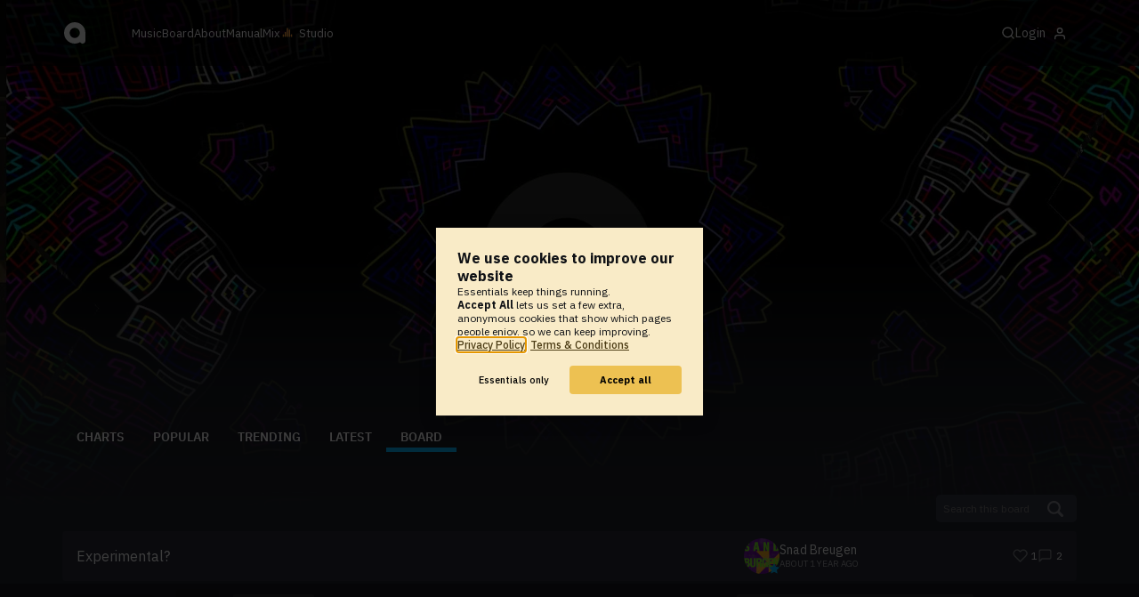

--- FILE ---
content_type: text/html; charset=UTF-8
request_url: https://www.audiotool.com/genre/experimental/board
body_size: 10987
content:
<!DOCTYPE html>
<html lang="en">
<head>
  
  
  
  <meta charset="UTF-8">

  <script type="text/javascript">var _sf_startpt = (new Date()).getTime();</script>
  <meta content="text/html; charset=UTF-8" http-equiv="Content-Type">
  <meta content="width=device-width, initial-scale=1.0, user-scalable=no" name="viewport">
  <meta content="en-us" http-equiv="Content-Language">
  <meta content="#0ec5ff" name="theme-color">
  <meta content="#0ec5ff" name="msapplication-navbutton-color">
  <meta content="#0ec5ff" name="apple-mobile-web-app-status-bar-style">
  <meta property="fb:app_id" content="137454576284768">
  <link title="Audiotool" type="application/opensearchdescription+xml" href="/search.xml" rel="search">
  
  <link rel="manifest" href="/manifest.json">
  <link color="#0ec5ff" href="/img/theme/svg/logo-dark.svg" sizes="any" rel="mask-icon">
  <link type="image/x-icon" href="/favicon.ico" rel="shortcut icon">
  <link sizes="192x192" href="/img/theme/png/192/logo-dark.png" rel="apple-touch-icon">
  <link href="https://at-cdn-static.audiotool.com/css/2021.css?v=1769012700671" type="text/css" rel="stylesheet">
  <script src="https://at-cdn-static.audiotool.com/javascript/jquery.min.js?v=1769012700671"></script>
  <script src="https://at-cdn-static.audiotool.com/javascript/jquery-ui.min.js?v=1769012700671"></script>
  <script src="https://at-cdn-static.audiotool.com/javascript/tag-it.js?v=1769012700671"></script>

  <script src="https://at-cdn-static.audiotool.com/javascript/underscore.js?v=1769012700671"></script>
  <script src="https://at-cdn-static.audiotool.com/javascript/dialog.js?v=1769012700671"></script>

  <script src="https://at-cdn-static.audiotool.com/javascript/cular.js?v=1769012700671"></script>
  <script src="https://at-cdn-static.audiotool.com/javascript/cular.ts.js?v=1769012700671" defer=""></script>
  <script src="https://at-cdn-static.audiotool.com/sw-reg.js?v=1769012700671"></script>
  <script src="https://at-cdn-static.audiotool.com/javascript/jquery.fileupload.js?v=1769012700671"></script>
  <script src="https://at-cdn-static.audiotool.com/javascript/tipsy.js?v=1769012700671"></script>

  <script src="https://at-cdn-static.audiotool.com/classpath/lift.js?v=1769012700671" type="text/javascript"></script>
  <script src="https://at-cdn-static.audiotool.com/javascript/blur.js?v=1769012700671"></script>
  
  <script>cular.loggedIn = false;</script>
  <script>cular.currentUser = null;</script>
  <script src="https://at-cdn-static.audiotool.com/javascript/jdataview.js?v=1769012700671"></script>
  <script>cular.apiUri = "https://api.audiotool.com";</script>
  <script>cular.wwwUri = "https://www.audiotool.com";</script>
  <script>cular.studioUri = "https://studio.audiotool.com";</script>

  
  <script>cular.googleTagId = "G-JBQGMZED6F";</script>
  <script type="module">
    // import { banner } from "/javascript/cookie-banner.js" // for local testing
    import { banner } from "https://at-cdn-s04.audiotool.com/javascript/cookie-banner.js";
    const settingsDialogue = banner({ googleTagId : cular.googleTagId});
    // attach to window used to open dialoge in footer "Privacy Settings"
    window.diag = settingsDialogue;
  </script>
  

  

  
  <script defer="" data-domain="audiotool.com" src="https://www.audiotool.com/js/script.outbound-links.js"></script>
  

  
  <script defer="" data-domain="audiotool.com" src="https://www.audiotool.com/js/script.manual.js"></script>
  
  <script>
    window.plausible = window.plausible || function () { (window.plausible.q = window.plausible.q || []).push(arguments); }
  </script>

  

  <script type="text/javascript">
    $(document).ready(cular.init);
  </script>

	
</head>
<body data-lift-session-id="F455862542934ZGVBXN" data-lift-gc="F4558625429384XBGJN" class="logged-out" id="lift-me">
  <iframe style="display:none;" src="/comet/slave"></iframe>
  
  <nav id="main-nav">
    <div class="content-container">
      <a href="/" class="home">
        <h1>audiotool</h1>
      </a>
      <ul class="site-sections">
        <li><a href="/browse/genres">Music</a></li>
        <li><a href="/board">Board
            
          </a></li>
        <li><a href="/product">About</a></li>
        <li class="hide-on-mobile-small"><a target="&#x201d;_blank&#x201d;" href="https://manual.audiotool.com/">Manual</a></li>
        <li class="hide-on-mobile"><a target="&#x201d;_blank&#x201d;" href="https://mix.audiotool.com/">Mix</a></li>
        <li class="app">
          <svg xmlns="http://www.w3.org/2000/svg" data-key="app-studio" class="icon"><use href="/img/icons.svg#app-studio"></use></svg>
          
          <a href="/user/login" class="app">Studio</a>
        </li>
      </ul>
      <form class="search _search-form" method="GET" action="/browse/tracks/popular/">
        <input autocomplete="off" placeholder="Search Music or Artists" type="text" name="s" accesskey="s" id="main-search">
        <div class="result-preview _result-preview hidden dropdown right">
          <div class="notification search-results">
            <div class="results"></div>
          </div>
        </div>
      </form>

      <section class="icons">
        
        <label for="main-search">
          <svg xmlns="http://www.w3.org/2000/svg" data-key="search" class="icon"><use href="/img/icons.svg#search"></use></svg>
        </label>

        
        
        <nav class="user">
  <label accesskey="u" data-aa="dropdown-user" for="du-toggle" class="open">
    <span>Login</span>
    
    <svg xmlns="http://www.w3.org/2000/svg" data-key="feather-user" class="icon"><use href="/img/icons.svg#feather-user"></use></svg>
    <img class="_badge badge" src="[data-uri]">
  </label>
  <input class="toggle-visibility" accesskey="a" id="du-toggle" type="checkbox">
  <div tabindex="-1" class="dropdown right login-dropdown _login _dropdown">
    <section>
      <form id="F455862542982UNEXKB" action="javascript://" onsubmit="lift.ajax(jQuery('#'+&quot;F455862542982UNEXKB&quot;).serialize(), null, null, &quot;javascript&quot;);return false;">
  <div class="login-form">
    <input name="return-url" type="hidden">
    <div class="form">
      <header>
        <i class="icon user"></i>
        <h1>Login</h1>
        <a class="close" href="#">
          <svg xmlns="http://www.w3.org/2000/svg" data-key="action-close" class="icon"><use href="/img/icons.svg#action-close"></use></svg>
        </a>
      </header>
      <div class="local-errors-container">
        <span id="login-notices"></span>
      </div>

      <article>
        <input placeholder="Username" name="F455862542977US3EEC" type="text" autocomplete="on" spellcheck="false" autofocus="autofocus" id="username" value="">
        <input placeholder="Password" name="F455862542978BHU1FB" type="password" autocomplete="on" spellcheck="false" id="passwd" value="">
        <section class="login-options">
          <p><label><input checked="checked" type="checkbox" name="F455862542979EG1AZ0" value="true"><input type="hidden" name="F455862542979EG1AZ0" value="false"> Stay logged in</label>
          </p>
          <p><a href="/user/reset-password" class="">Forgot password?</a></p>
        </section>
      </article>
      <input value="Login" onclick="$(&quot;#F455862542976BV1ZCW&quot;).addClass(&quot;working&quot;);" id="F455862542976BV1ZCW" class="button fullwidth" type="submit" name="F455862642980OKXQHB"><input value="true" type="hidden" name="F455862542981WGHI2F">
      <p class="helplink">by signing in your accept our <a href="/terms">Terms &amp; Conditions</a>
      </p>
    </div>

    <div class="text">
      <h3>Login with</h3>
      <ul class="social-login">
        
        <li class="_item"><a title="google" href="https://accounts.google.com/o/oauth2/auth?access_type=online&approval_prompt=auto&client_id=1078794336440-gsmlqvrrki68pr99lvag24djaeeflmvo.apps.googleusercontent.com&redirect_uri=https://www.audiotool.com/oauth/google/callback&response_type=code&scope=https://www.googleapis.com/auth/userinfo.email%20https://www.googleapis.com/auth/plus.me&state=%252Fgenre%252Fexperimental%252Fboard%253F" class="button secondary iconbutton no-ajax">
            <i class="_icon icon light google"></i></a>
        </li><li class="_item"><a title="facebook" href="https://www.facebook.com/dialog/oauth/?client_id=137454576284768&redirect_uri=https://www.audiotool.com/oauth/facebook/callback&state=%2Fgenre%2Fexperimental%2Fboard%3F&scope=email&response_type=code" class="button secondary iconbutton no-ajax">
            <i class="_icon icon light facebook"></i></a>
        </li><li class="_item"><a title="soundcloud" href="https://soundcloud.com/connect/?client_id=927cb8dea37e816d39d102ae901d9a11&redirect_uri=https://www.audiotool.com/oauth/soundcloud/callback&state=%2Fgenre%2Fexperimental%2Fboard%3F&scope=non-expiring&response_type=code" class="button secondary iconbutton no-ajax">
            <i class="_icon icon light soundcloud"></i></a>
        </li><li class="_item"><a title="patreon" href="https://www.patreon.com/oauth2/authorize/?client_id=beb4cdac1be12c91ab1e2a58c182b947e048de617593192e4e172188bcf144f6&redirect_uri=https://www.audiotool.com/oauth/patreon/callback&state=%2Fgenre%2Fexperimental%2Fboard%3F&scope=users&response_type=code" class="button secondary iconbutton no-ajax">
            <i class="_icon icon light patreon"></i></a>
        </li>
      </ul>
      <h3>New to audiotool?</h3>
      <a class="button fullwidth secondary no-ajax" href="/user/create">Sign up, it's free</a>
    </div>
  </div>
</form></section>
  </div>
  
</nav>
      </section>
    </div>
  </nav>

  <div id="notifications-container">
    <div id="notifications">
      <div id="lift__noticesContainer__"></div>
    </div>
  </div>

  <div id="content" class="browse-tracks">
          
  <header class="banner _single">
    <div class="background">
      <img src="//at-cdn-s03.audiotool.com/2021/10/26/genres/experimental/00ee118a-cf82-43b2-8ede-5ca542ccefc2.jpg?width=1280&height=720&fit=cover&format=webp">
    </div>
    <div class="content">
      <h1 class="_genre-name topic-name">Experimental</h1>
    </div>
  </header>
  <header class="genre profile">
    <div class="inner content-container">
      <nav class="tab-nav">
        <ul class="tabs _tabs">
      <li class="tab-charts">
            <span class="overlay"></span>
            <a href="/genre/experimental/charts" class="keep-scroll-pos">Charts</a>
          </li><li class="tab-popular">
            <span class="overlay"></span>
            <a href="/genre/experimental/popular" class="keep-scroll-pos">Popular</a>
          </li><li class="tab-trending">
            <span class="overlay"></span>
            <a href="/genre/experimental/trending" class="keep-scroll-pos">Trending</a>
          </li><li class="tab-latest">
            <span class="overlay"></span>
            <a href="/genre/experimental/latest" class="keep-scroll-pos">Latest</a>
          </li><li class="tab-board selected">
            <span class="overlay"></span>
            <a href="/genre/experimental/board" class="keep-scroll-pos">Board</a>
          </li>
    </ul>
      </nav>
    </div>
  </header>

  <main id="body" class="genre content-container">
  <section style="width:100%">
    <div class="board room" id="body">
      <article>
        <header>
          <nav class="filter"></nav>
          <nav class="buttons">
            <form class="topic-search _if-has-topics hide-on-mobile"><input placeholder="Search this board" value="" name="q" type="text"></form>
            
            
          </nav>
        </header>
        <section class="_if-has-room">
          <div class="_topics _if-has-topics" style="clear:both">
            <section class="topic-list">
  
        
        <ul class="_item ">
    <li data-topic-id="F455862542959IIOVKH" class="topic-name">
      <a href="/genre/experimental/board/topics/experimental" class="_topic-url">
        <div>
          <span data-topic-id="F455862542959IIOVKH">
            
            
            
            
          </span>
          <span class="_topic-name">Experimental? </span>
        </div>
        
      </a>
    </li>
    <li data-topic-id="F455862542959IIOVKH" class="post-author">
      <div class="post-avatar">
        <img src="//at-cdn-s03.audiotool.com/2025/09/23/users/sandburgen/avatar128x128-260b0c5af5304d1e90693714131fe7e4.jpg" loading="lazy" height="32" width="32px" class="_avatar avatar">
        <img class="_badge badge" src="/img/theme/svg/patron-tiny.svg">
      </div>
      <div class="post-info">
        <a data-user-name="Snad Breugen" href="/user/sandburgen/" data-user-key="sandburgen" class="_user-name _user-page post-username">Snad Breugen</a>
        <div title="Created: about 6 years ago" class="post-time _topic-modified">about 1 year ago</div>
      </div>
    </li>
    <li data-topic-id="F455862542959IIOVKH" class="stats">
      <div class="favs">
        <i title="banacana  favorited this" class="icon grey middle like _if-not-fav _fav-names toggle"></i>
        
        <span class="_num-favs">1</span>
      </div>
      <div class="comments">
        <i class="_if-is-read icon grey middle comment" title="Comments"></i>
        
        <span data-subject-id="experimental" class="_num-comments">2</span>
      </div>
    </li>
  </ul><ul class="_item ">
    <li data-topic-id="F455862542960AYJMPV" class="topic-name">
      <a href="/genre/experimental/board/topics/turks" class="_topic-url">
        <div>
          <span data-topic-id="F455862542960AYJMPV">
            
            
            
            
          </span>
          <span class="_topic-name">TURKS</span>
        </div>
        
      </a>
    </li>
    <li data-topic-id="F455862542960AYJMPV" class="post-author">
      <div class="post-avatar">
        <img src="//at-cdn-s03.audiotool.com/2024/05/22/users/muz00/avatar128x128-a0ead040af69423792bf4f0675bd4ac5.jpg" loading="lazy" height="32" width="32px" class="_avatar avatar">
        
      </div>
      <div class="post-info">
        <a data-user-name="MUZ00" href="/user/muz00/" data-user-key="muz00" class="_user-name _user-page post-username">MUZ00</a>
        <div class="post-time _topic-modified">about 1 year ago</div>
      </div>
    </li>
    <li data-topic-id="F455862542960AYJMPV" class="stats">
      <div class="favs">
        <i title="Favorite" class="icon grey middle like _if-not-fav _fav-names toggle"></i>
        
        <span class="_num-favs">0</span>
      </div>
      <div class="comments">
        <i class="_if-is-read icon grey middle comment" title="Comments"></i>
        
        <span data-subject-id="turks" class="_num-comments">0</span>
      </div>
    </li>
  </ul><ul class="_item ">
    <li data-topic-id="F455862542961CXWRCU" class="topic-name">
      <a href="/genre/experimental/board/topics/how_do_you_spell" class="_topic-url">
        <div>
          <span data-topic-id="F455862542961CXWRCU">
            
            
            
            
          </span>
          <span class="_topic-name">How do you spell experimental</span>
        </div>
        
      </a>
    </li>
    <li data-topic-id="F455862542961CXWRCU" class="post-author">
      <div class="post-avatar">
        <img src="//at-cdn-s03.audiotool.com/2025/07/26/users/vaporraiin/avatar128x128-14c08a24a54e4b32892f0695777f73fe.jpg" loading="lazy" height="32" width="32px" class="_avatar avatar">
        
      </div>
      <div class="post-info">
        <a data-user-name="vaporalways" href="/user/vaporraiin/" data-user-key="vaporraiin" class="_user-name _user-page post-username">vaporalways</a>
        <div title="Created: about 3 years ago" class="post-time _topic-modified">about 2 years ago</div>
      </div>
    </li>
    <li data-topic-id="F455862542961CXWRCU" class="stats">
      <div class="favs">
        <i title="Silent  favorited this" class="icon grey middle like _if-not-fav _fav-names toggle"></i>
        
        <span class="_num-favs">1</span>
      </div>
      <div class="comments">
        <i class="_if-is-read icon grey middle comment" title="Comments"></i>
        
        <span data-subject-id="how_do_you_spell" class="_num-comments">2</span>
      </div>
    </li>
  </ul><ul class="_item ">
    <li data-topic-id="F455862542962DGR54I" class="topic-name">
      <a href="/genre/experimental/board/topics/userjohn_likes" class="_topic-url">
        <div>
          <span data-topic-id="F455862542962DGR54I">
            
            
            
            
          </span>
          <span class="_topic-name">userjohn likes touchdesigner by https://derivative.ca/</span>
        </div>
        
      </a>
    </li>
    <li data-topic-id="F455862542962DGR54I" class="post-author">
      <div class="post-avatar">
        <img src="//at-cdn-s02.audiotool.com/2019/05/02/users/userjohn/avatar128x128-786b71f9eed44613a2fa7a00ed02d923.jpg" loading="lazy" height="32" width="32px" class="_avatar avatar">
        
      </div>
      <div class="post-info">
        <a data-user-name="userjohn" href="/user/userjohn/" data-user-key="userjohn" class="_user-name _user-page post-username">userjohn</a>
        <div class="post-time _topic-modified">about 2 years ago</div>
      </div>
    </li>
    <li data-topic-id="F455862542962DGR54I" class="stats">
      <div class="favs">
        <i title="Favorite" class="icon grey middle like _if-not-fav _fav-names toggle"></i>
        
        <span class="_num-favs">0</span>
      </div>
      <div class="comments">
        <i class="_if-is-read icon grey middle comment" title="Comments"></i>
        
        <span data-subject-id="userjohn_likes" class="_num-comments">0</span>
      </div>
    </li>
  </ul><ul class="_item ">
    <li data-topic-id="F4558625429632RSEYT" class="topic-name">
      <a href="/genre/experimental/board/topics/triste" class="_topic-url">
        <div>
          <span data-topic-id="F4558625429632RSEYT">
            
            
            
            
          </span>
          <span class="_topic-name">triste</span>
        </div>
        
      </a>
    </li>
    <li data-topic-id="F4558625429632RSEYT" class="post-author">
      <div class="post-avatar">
        <img src="//at-cdn-s03.audiotool.com/2023/05/31/users/ntorresp_escolagoar_cat/avatar128x128-698ef59c565d4b9cb8c52fb327cc1ddb.jpg" loading="lazy" height="32" width="32px" class="_avatar avatar">
        
      </div>
      <div class="post-info">
        <a data-user-name="ntorresp_escolagoar_cat" href="/user/ntorresp_escolagoar_cat/" data-user-key="ntorresp_escolagoar_cat" class="_user-name _user-page post-username">ntorresp_escolagoar_cat</a>
        <div title="Created: about 2 years ago" class="post-time _topic-modified">about 2 years ago</div>
      </div>
    </li>
    <li data-topic-id="F4558625429632RSEYT" class="stats">
      <div class="favs">
        <i title="Favorite" class="icon grey middle like _if-not-fav _fav-names toggle"></i>
        
        <span class="_num-favs">0</span>
      </div>
      <div class="comments">
        <i class="_if-is-read icon grey middle comment" title="Comments"></i>
        
        <span data-subject-id="triste" class="_num-comments">1</span>
      </div>
    </li>
  </ul><ul class="_item ">
    <li data-topic-id="F455862542964GWYB1H" class="topic-name">
      <a href="/genre/experimental/board/topics/anime" class="_topic-url">
        <div>
          <span data-topic-id="F455862542964GWYB1H">
            
            
            
            
          </span>
          <span class="_topic-name">anime </span>
        </div>
        
      </a>
    </li>
    <li data-topic-id="F455862542964GWYB1H" class="post-author">
      <div class="post-avatar">
        <img src="//at-cdn-s03.audiotool.com/2023/03/11/users/yabte95_gmail_com/avatar128x128-84ba1265917948539f485e081b336d25.jpg" loading="lazy" height="32" width="32px" class="_avatar avatar">
        
      </div>
      <div class="post-info">
        <a data-user-name="yabte95_gmail_com" href="/user/yabte95_gmail_com/" data-user-key="yabte95_gmail_com" class="_user-name _user-page post-username">yabte95_gmail_com</a>
        <div class="post-time _topic-modified">about 2 years ago</div>
      </div>
    </li>
    <li data-topic-id="F455862542964GWYB1H" class="stats">
      <div class="favs">
        <i title="Favorite" class="icon grey middle like _if-not-fav _fav-names toggle"></i>
        
        <span class="_num-favs">0</span>
      </div>
      <div class="comments">
        <i class="_if-is-read icon grey middle comment" title="Comments"></i>
        
        <span data-subject-id="anime" class="_num-comments">0</span>
      </div>
    </li>
  </ul><ul class="_item ">
    <li data-topic-id="F45586254296503BO4N" class="topic-name">
      <a href="/genre/experimental/board/topics/scratch_game" class="_topic-url">
        <div>
          <span data-topic-id="F45586254296503BO4N">
            
            
            
            
          </span>
          <span class="_topic-name">Scratch Game</span>
        </div>
        
      </a>
    </li>
    <li data-topic-id="F45586254296503BO4N" class="post-author">
      <div class="post-avatar">
        <img src="//at-cdn-s03.audiotool.com/2022/01/14/users/reagzigan/avatar128x128-d3fbd3d615f849f49ff5f7545b43752c.jpg" loading="lazy" height="32" width="32px" class="_avatar avatar">
        
      </div>
      <div class="post-info">
        <a data-user-name="Reagzigan" href="/user/reagzigan/" data-user-key="reagzigan" class="_user-name _user-page post-username">Reagzigan</a>
        <div title="Created: about 3 years ago" class="post-time _topic-modified">about 3 years ago</div>
      </div>
    </li>
    <li data-topic-id="F45586254296503BO4N" class="stats">
      <div class="favs">
        <i title="Favorite" class="icon grey middle like _if-not-fav _fav-names toggle"></i>
        
        <span class="_num-favs">0</span>
      </div>
      <div class="comments">
        <i class="_if-is-read icon grey middle comment" title="Comments"></i>
        
        <span data-subject-id="scratch_game" class="_num-comments">2</span>
      </div>
    </li>
  </ul><ul class="_item ">
    <li data-topic-id="F455862542966FXO34X" class="topic-name">
      <a href="/genre/experimental/board/topics/need_some_frends" class="_topic-url">
        <div>
          <span data-topic-id="F455862542966FXO34X">
            
            
            
            
          </span>
          <span class="_topic-name">need some frends</span>
        </div>
        
      </a>
    </li>
    <li data-topic-id="F455862542966FXO34X" class="post-author">
      <div class="post-avatar">
        <img src="//at-cdn-s02.audiotool.com/2020-11-30/users/icanmake02_gmail_com/avatar128x128-d56945af76054fbda545427e083a27f1.jpg" loading="lazy" height="32" width="32px" class="_avatar avatar">
        
      </div>
      <div class="post-info">
        <a data-user-name="wolf's alpha" href="/user/icanmake02_gmail_com/" data-user-key="icanmake02_gmail_com" class="_user-name _user-page post-username">wolf's alpha</a>
        <div title="Created: about 5 years ago" class="post-time _topic-modified">about 3 years ago</div>
      </div>
    </li>
    <li data-topic-id="F455862542966FXO34X" class="stats">
      <div class="favs">
        <i title="Victoriia13  favorited this" class="icon grey middle like _if-not-fav _fav-names toggle"></i>
        
        <span class="_num-favs">1</span>
      </div>
      <div class="comments">
        <i class="_if-is-read icon grey middle comment" title="Comments"></i>
        
        <span data-subject-id="need_some_frends" class="_num-comments">3</span>
      </div>
    </li>
  </ul><ul class="_item ">
    <li data-topic-id="F4558625429674I0JBP" class="topic-name">
      <a href="/genre/experimental/board/topics/heike" class="_topic-url">
        <div>
          <span data-topic-id="F4558625429674I0JBP">
            
            
            
            
          </span>
          <span class="_topic-name">Heike</span>
        </div>
        
      </a>
    </li>
    <li data-topic-id="F4558625429674I0JBP" class="post-author">
      <div class="post-avatar">
        <img src="//at-cdn-s03.audiotool.com/2022/03/12/users/syored84_gmail_com/avatar128x128-6db8a89fc75442409bffffad4aa2ba97.jpg" loading="lazy" height="32" width="32px" class="_avatar avatar">
        
      </div>
      <div class="post-info">
        <a data-user-name="syored84_gmail_com" href="/user/syored84_gmail_com/" data-user-key="syored84_gmail_com" class="_user-name _user-page post-username">syored84_gmail_com</a>
        <div class="post-time _topic-modified">about 3 years ago</div>
      </div>
    </li>
    <li data-topic-id="F4558625429674I0JBP" class="stats">
      <div class="favs">
        <i title="Favorite" class="icon grey middle like _if-not-fav _fav-names toggle"></i>
        
        <span class="_num-favs">0</span>
      </div>
      <div class="comments">
        <i class="_if-is-read icon grey middle comment" title="Comments"></i>
        
        <span data-subject-id="heike" class="_num-comments">0</span>
      </div>
    </li>
  </ul><ul class="_item ">
    <li data-topic-id="F455862542968YPHAHZ" class="topic-name">
      <a href="/genre/experimental/board/topics/songs" class="_topic-url">
        <div>
          <span data-topic-id="F455862542968YPHAHZ">
            
            
            
            
          </span>
          <span class="_topic-name">songs</span>
        </div>
        
      </a>
    </li>
    <li data-topic-id="F455862542968YPHAHZ" class="post-author">
      <div class="post-avatar">
        <img src="//at-cdn-s03.audiotool.com/2022/01/16/users/josiahal2028_bridge-rayn_org/avatar128x128-027fb78b288f45b0b57c815a4c1ba220.jpg" loading="lazy" height="32" width="32px" class="_avatar avatar">
        
      </div>
      <div class="post-info">
        <a data-user-name="josiahal2028_bridge-rayn_org" href="/user/josiahal2028_bridge-rayn_org/" data-user-key="josiahal2028_bridge-rayn_org" class="_user-name _user-page post-username">josiahal2028_bridge-rayn_org</a>
        <div class="post-time _topic-modified">about 3 years ago</div>
      </div>
    </li>
    <li data-topic-id="F455862542968YPHAHZ" class="stats">
      <div class="favs">
        <i title="Favorite" class="icon grey middle like _if-not-fav _fav-names toggle"></i>
        
        <span class="_num-favs">0</span>
      </div>
      <div class="comments">
        <i class="_if-is-read icon grey middle comment" title="Comments"></i>
        
        <span data-subject-id="songs" class="_num-comments">0</span>
      </div>
    </li>
  </ul><ul class="_item ">
    <li data-topic-id="F4558625429690HWJR1" class="topic-name">
      <a href="/genre/experimental/board/topics/try_this_music_out" class="_topic-url">
        <div>
          <span data-topic-id="F4558625429690HWJR1">
            
            
            
            
          </span>
          <span class="_topic-name">TRY this music out</span>
        </div>
        
      </a>
    </li>
    <li data-topic-id="F4558625429690HWJR1" class="post-author">
      <div class="post-avatar">
        <img src="//at-cdn-s02.audiotool.com/2018/11/26/users/aniek9909/avatar128x128-f5f585da084e489688dd73462e5e98f5.jpg" loading="lazy" height="32" width="32px" class="_avatar avatar">
        
      </div>
      <div class="post-info">
        <a data-user-name="Aniek9909" href="/user/aniek9909/" data-user-key="aniek9909" class="_user-name _user-page post-username">Aniek9909</a>
        <div title="Created: about 7 years ago" class="post-time _topic-modified">about 4 years ago</div>
      </div>
    </li>
    <li data-topic-id="F4558625429690HWJR1" class="stats">
      <div class="favs">
        <i title="Favorite" class="icon grey middle like _if-not-fav _fav-names toggle"></i>
        
        <span class="_num-favs">0</span>
      </div>
      <div class="comments">
        <i class="_if-is-read icon grey middle comment" title="Comments"></i>
        
        <span data-subject-id="try_this_music_out" class="_num-comments">1</span>
      </div>
    </li>
  </ul><ul class="_item ">
    <li data-topic-id="F455862542970ROA215" class="topic-name">
      <a href="/genre/experimental/board/topics/el_pendejo_que_es" class="_topic-url">
        <div>
          <span data-topic-id="F455862542970ROA215">
            
            
            
            
          </span>
          <span class="_topic-name">El pendejo que es pendejo</span>
        </div>
        
      </a>
    </li>
    <li data-topic-id="F455862542970ROA215" class="post-author">
      <div class="post-avatar">
        <img src="//at-cdn-s03.audiotool.com/2021/10/27/users/mateonogalesvargas_gmail_com/avatar128x128-f7edeb27a4bc4364a640d53b6caf66ca.jpg" loading="lazy" height="32" width="32px" class="_avatar avatar">
        
      </div>
      <div class="post-info">
        <a data-user-name="mateonogalesvargas_gmail_com" href="/user/mateonogalesvargas_gmail_com/" data-user-key="mateonogalesvargas_gmail_com" class="_user-name _user-page post-username">mateonogalesvargas_gmail_com</a>
        <div class="post-time _topic-modified">about 4 years ago</div>
      </div>
    </li>
    <li data-topic-id="F455862542970ROA215" class="stats">
      <div class="favs">
        <i title="Favorite" class="icon grey middle like _if-not-fav _fav-names toggle"></i>
        
        <span class="_num-favs">0</span>
      </div>
      <div class="comments">
        <i class="_if-is-read icon grey middle comment" title="Comments"></i>
        
        <span data-subject-id="el_pendejo_que_es" class="_num-comments">0</span>
      </div>
    </li>
  </ul><ul class="_item ">
    <li data-topic-id="F455862542971JT3FA5" class="topic-name">
      <a href="/genre/experimental/board/topics/need_some" class="_topic-url">
        <div>
          <span data-topic-id="F455862542971JT3FA5">
            
            
            
            
          </span>
          <span class="_topic-name">Need some</span>
        </div>
        
      </a>
    </li>
    <li data-topic-id="F455862542971JT3FA5" class="post-author">
      <div class="post-avatar">
        <img src="//at-cdn-s02.audiotool.com/2019/06/26/users/djciv77/avatar128x128-557c10d463c54f6ebabe233b75df2318.jpg" loading="lazy" height="32" width="32px" class="_avatar avatar">
        
      </div>
      <div class="post-info">
        <a data-user-name="DJCIV77" href="/user/djciv77/" data-user-key="djciv77" class="_user-name _user-page post-username">DJCIV77</a>
        <div title="Created: about 6 years ago" class="post-time _topic-modified">about 4 years ago</div>
      </div>
    </li>
    <li data-topic-id="F455862542971JT3FA5" class="stats">
      <div class="favs">
        <i title="nico  favorited this" class="icon grey middle like _if-not-fav _fav-names toggle"></i>
        
        <span class="_num-favs">1</span>
      </div>
      <div class="comments">
        <i class="_if-is-read icon grey middle comment" title="Comments"></i>
        
        <span data-subject-id="need_some" class="_num-comments">1</span>
      </div>
    </li>
  </ul><ul class="_item ">
    <li data-topic-id="F455862542972H11LVW" class="topic-name">
      <a href="/genre/experimental/board/topics/iw60etp" class="_topic-url">
        <div>
          <span data-topic-id="F455862542972H11LVW">
            
            
            
            
          </span>
          <span class="_topic-name">Новьё</span>
        </div>
        
      </a>
    </li>
    <li data-topic-id="F455862542972H11LVW" class="post-author">
      <div class="post-avatar">
        <img loading="lazy" height="32" width="32px" src="/images/no-avatar-512.jpg" class="_avatar avatar">
        
      </div>
      <div class="post-info">
        <a data-user-name="AKozak2045" href="/user/akozak2045/" data-user-key="akozak2045" class="_user-name _user-page post-username">AKozak2045</a>
        <div class="post-time _topic-modified">about 6 years ago</div>
      </div>
    </li>
    <li data-topic-id="F455862542972H11LVW" class="stats">
      <div class="favs">
        <i title="Favorite" class="icon grey middle like _if-not-fav _fav-names toggle"></i>
        
        <span class="_num-favs">0</span>
      </div>
      <div class="comments">
        <i class="_if-is-read icon grey middle comment" title="Comments"></i>
        
        <span data-subject-id="iw60etp" class="_num-comments">0</span>
      </div>
    </li>
  </ul><ul class="_item ">
    <li data-topic-id="F455862542973WGSZ43" class="topic-name">
      <a href="/genre/experimental/board/topics/hadohoodoo" class="_topic-url">
        <div>
          <span data-topic-id="F455862542973WGSZ43">
            
            
            
            
          </span>
          <span class="_topic-name">hadohoodoo</span>
        </div>
        
      </a>
    </li>
    <li data-topic-id="F455862542973WGSZ43" class="post-author">
      <div class="post-avatar">
        <img loading="lazy" height="32" width="32px" src="/images/no-avatar-512.jpg" class="_avatar avatar">
        
      </div>
      <div class="post-info">
        <a data-user-name="ninadonuts" href="/user/ninadonuts/" data-user-key="ninadonuts" class="_user-name _user-page post-username">ninadonuts</a>
        <div class="post-time _topic-modified">about 6 years ago</div>
      </div>
    </li>
    <li data-topic-id="F455862542973WGSZ43" class="stats">
      <div class="favs">
        <i title="Favorite" class="icon grey middle like _if-not-fav _fav-names toggle"></i>
        
        <span class="_num-favs">0</span>
      </div>
      <div class="comments">
        <i class="_if-is-read icon grey middle comment" title="Comments"></i>
        
        <span data-subject-id="hadohoodoo" class="_num-comments">0</span>
      </div>
    </li>
  </ul><ul class="_item ">
    <li data-topic-id="F455862542974EEKFUY" class="topic-name">
      <a href="/genre/experimental/board/topics/newbie" class="_topic-url">
        <div>
          <span data-topic-id="F455862542974EEKFUY">
            
            
            
            
          </span>
          <span class="_topic-name">newbie</span>
        </div>
        
      </a>
    </li>
    <li data-topic-id="F455862542974EEKFUY" class="post-author">
      <div class="post-avatar">
        <img src="//at-cdn-s02.audiotool.com/2018/11/06/users/22djclar_gladstone_k12_mi_us/avatar128x128-55096833abea44cd8e48afbde5acad77.jpg" loading="lazy" height="32" width="32px" class="_avatar avatar">
        
      </div>
      <div class="post-info">
        <a data-user-name="22djclar_gladstone_k12_mi_us" href="/user/22djclar_gladstone_k12_mi_us/" data-user-key="22djclar_gladstone_k12_mi_us" class="_user-name _user-page post-username">22djclar_gladstone_k12_mi_us</a>
        <div class="post-time _topic-modified">about 7 years ago</div>
      </div>
    </li>
    <li data-topic-id="F455862542974EEKFUY" class="stats">
      <div class="favs">
        <i title="Favorite" class="icon grey middle like _if-not-fav _fav-names toggle"></i>
        
        <span class="_num-favs">0</span>
      </div>
      <div class="comments">
        <i class="_if-is-read icon grey middle comment" title="Comments"></i>
        
        <span data-subject-id="newbie" class="_num-comments">0</span>
      </div>
    </li>
  </ul>
        
        
      
</section>
          </div>
          
        </section>
      </article>
      
    </div>
  </section>
</main>

  <script>
    $(function () {
      var searchUrl = window.location.pathname;
      if (searchUrl) {
        $("._search-form").attr("action", searchUrl);
      }
    });
  </script>


        </div>

  
  <div id="footer">
    <footer>
      <div class="the-social-dilemma">
        <h2>Social</h2>
        <ul>
          <li>
            <a href="https://www.instagram.com/audiotool_official/" data-aa="follow-us-instagram" title="Follow us on Instagram" target="_blank">
              <img height="20px" width="20px" src=" /images/follow-us/instagram.png">
            </a>
          </li>
          <li>
            <a href="https://www.youtube.com/@AudiotoolTutorials/" data-aa="follow-us-youtube" title="Follow us in Youtube" target="_blank">
              <img height="20px" width="20px" src="/images/follow-us/youtube.png">
            </a>
          </li>
          <li>
            <a href="https://www.twitter.com/audiotool" data-aa="follow-us-twitter" title="Follow us on Twitter" target="_blank">
              <img height="20px" width="20px" src="/images/follow-us/twitter.png">
            </a>
          </li>
          <li>
            <a href="https://www.linkedin.com/company/audiotool" data-aa="follow-us-linkedin" title="Follow us on LinkedIn" target="_blank">
              <img height="20px" width="20px" src="/images/follow-us/linkedin.png">
            </a>
          </li>
          <li>
            <a href="https://www.tiktok.com/@audiotool_inc" data-aa="follow-us-tiktok" title="Follow us on TikTok" target="_blank">
              <img height="20px" width="20px" src="/images/follow-us/tiktok.png">
            </a>
          </li>
        </ul>
      </div>
      <div>
        <h2>Browse</h2>
        <ul>
          <li><a href="/browse/tracks/popular/all">All</a></li>
          <li><a href="/browse/tracks/popular/month/">Popular</a></li>
          <li><a href="/browse/tracks/relevant/">Relevant</a></li>
        </ul>
      </div>
      <div>
        <h2>Help</h2>
        <ul>
          <li><a href="/board/faq">FAQ</a></li>
          <li><a href="https://manual.audiotool.com/">Manual</a></li>
          <li><a href="https://manual.audiotool.com/manuals/getting_started/video_tutorials.html">Video Tutorials</a>
          </li>
          <li><a href="/board">Board</a></li>
          <li><a href="/board/support">Feedback</a></li>
        </ul>
      </div>
      <div>
        <h2>Audiotool</h2>
        <ul>
          <li><a href="/jobs">Jobs</a></li>
        </ul>
      </div>
      <div>
        <h2>Legal</h2>
        <ul>
          <li class="copyright">© 2024 audiotool.com</li>
          <li><a href="/terms">Terms &amp; Conditions</a></li>
          <li><a href="/privacy">Privacy Policy</a></li>
          <li><a onclick="window.diag?.show() && false">Cookie Settings</a></li>
          <li><a href="/coc">Code of Conduct</a></li>
          <li><a href="/contact">Contact / Imprint</a></li>
        </ul>
      </div>
    </footer>
  </div>


  
  <script>
    $(function () {

      if (window.lift_page) {
        var basePageId = lift_page;
        var data = "__lift__GC=_";

        var success = function () {
          cular.log("GC-Refreshed for base page " + basePageId);
        };

        var error = function () {
          cular.log("Error GC-Refreshing base page " + basePageId);
        };

        setInterval(function () {
          jQuery.ajax({
            url: "/ajax_request/" + basePageId + "/",
            data: data,
            type: "POST",
            dataType: "script",
            timeout: 30000,
            cache: false,
            success: success,
            error: error
          });
        }, 60000);
      }

    });
  </script>
  <div class="website-player-wrapper">
  <div class="website-player">
    <div data-member="transport" class="transport">
        <svg xmlns="http://www.w3.org/2000/svg" class="icon button prev" data-member="iconPrev" viewBox="0 0 32 32"><use href="#icon-prev"></use></svg>
        <svg xmlns="http://www.w3.org/2000/svg" class="icon button play" data-member="iconPlay" viewBox="0 0 32 32"><use href="#"></use></svg>
        <svg xmlns="http://www.w3.org/2000/svg" class="icon button loop" data-member="iconLoop" viewBox="0 0 32 32"><use href="#"></use></svg>
        <svg xmlns="http://www.w3.org/2000/svg" class="icon button next" data-member="iconNext" viewBox="0 0 32 32"><use href="#"></use></svg>
    </div>
    <div class="cover">
        <img src="[data-uri]" crossorigin="" data-member="cover">
    </div>
    <div class="meta">
        <label class="track">
            <a class="track" data-member="trackName" href="#"></a>
            <label data-member="artists" class="artists"></label>
        </label>
        <a data-member="tracklistName" class="tracklist" href="#"></a>
    </div>
    <div class="progress">
        <label data-member="timePosition">00:00</label>
        <progress data-member="playProgress" value="0.0"></progress>
        <label data-member="timeDuration">00:00</label>
    </div>
    <div data-member="actions" class="action">
        <div data-member="buttonVolume" class="volume-control">
            <svg xmlns="http://www.w3.org/2000/svg" class="icon button interactive active" viewBox="12 12 76 76" data-member="iconVolume">
                <path d="M17.6,43.4c-1.4,0-2.6,1.2-2.6,2.6v12.1c0,1.4,1.2,2.6,2.6,2.6h5.5c1.4,0,3.5,0.7,4.7,1.5l13.1,9.3c1.2,0.8,2.1,0.3,2.1-1.1v-36c0-1.4-1-1.9-2.1-1.1l-13,8.7c-1.2,0.8-3.3,1.4-4.7,1.4C23.1,43.4,17.6,43.4,17.6,43.4z">
                </path>
                <path d="M68.2,52.4l8.1-8.1c1.2-1.2,1.2-3.1,0-4.2c-1.2-1.2-3.1-1.2-4.2,0l-8.1,8.1l-8.1-8.1c-1.2-1.2-3.1-1.2-4.2,0c-1.2,1.2-1.2,3.1,0,4.2l8.1,8.1l-8.1,8.1c-1.2,1.2-1.2,3.1,0,4.2c0.6,0.6,1.4,0.9,2.1,0.9s1.5-0.3,2.1-0.9l8.1-8.1l8.1,8.1c0.6,0.6,1.4,0.9,2.1,0.9s1.5-0.3,2.1-0.9c1.2-1.2,1.2-3.1,0-4.2L68.2,52.4z" style="visibility: hidden;">
                </path>
                <path d="M50.6,41c5.3,6.7,3.9,14.4-0.4,21.3c-1.5,2.5,2.4,4.7,3.9,2.3c5.5-8.8,6.3-18.4-0.4-26.7C52,35.6,48.9,38.8,50.6,41z" style="visibility: hidden;">
                </path>
                <path d="M64.3,31.4c-1.9-2.2-5.1,1-3.2,3.2c7.4,8.7,7.4,26.3,0,35c-1.9,2.2,1.3,5.4,3.2,3.2C73.3,62.1,73.4,42.1,64.3,31.4z" style="visibility: hidden;">
                </path>
                <path d="M73.5,22.9c-2-2.2-5.1,1-3.2,3.2c11.2,12.3,12,39,0,51.1c-2.1,2.1,1.1,5.3,3.2,3.2C87.4,66.5,86.3,37,73.5,22.9z" style="visibility: hidden;">
                </path>
            </svg>
            <svg xmlns="http://www.w3.org/2000/svg" data-member="sliderVolume" viewBox="0 0 32 160" class="slider hidden">
                <line x1="16" y1="28" x2="16" y2="144" stroke="#333" stroke-width="1" shape-rendering="optimizeSpeed"></line>
                <line x1="17" y1="28" x2="17" y2="144" stroke="#222" stroke-width="1" shape-rendering="optimizeSpeed"></line>
                <circle cx="16" cy="28" r="4"></circle>
                <text style="font-family: 'IBM Plex Sans', sans-serif; font-size: 9px;" x="16" y="16" text-anchor="middle">69%
                </text>
            </svg>
        </div>
        <a onclick="return false;" title="Favorite" class="please-login" data-member="linkLike" href="/user/login">
            <svg xmlns="http://www.w3.org/2000/svg" class="icon button" data-member="iconLike" viewBox="0 0 32 32"><use href="#"></use></svg>
        </a>
        
        <a onclick="return false;" title="Share" class="_share" data-member="linkShare" href="#">
            <svg xmlns="http://www.w3.org/2000/svg" class="icon button" data-member="iconShare" viewBox="0 0 32 32"><use href="#"></use></svg>
        </a>
        <a onclick="return false;" title="Add to Playlist" class="please-login" data-member="linkAdd" href="/user/login">
            <svg xmlns="http://www.w3.org/2000/svg" class="icon button" data-member="iconAdd" viewBox="0 0 32 32"><use href="#"></use></svg>
        </a>
        
        <a onclick="return false;" title="Remix this track!" rel="audiotool" class="no-ajax _remix hide-on-mobile" data-member="linkRemix" href="#">
          <svg xmlns="http://www.w3.org/2000/svg" class="icon button" data-member="iconRemix" viewBox="0 0 32 32"><use href="#"></use></svg>
        </a>
    </div>
</div>
</div>

  <div class="dialogs-container" style="display: none" id="dialogs">
    <div class="background"></div>
    <div class="container">
    </div>
  </div>
  <section id="static-container"></section>
  <script src="/javascript/static.player.js?v=1769012700671&api=https%3A%2F%2Fapi.audiotool.com" type="text/javascript"></script>
  <div>
    <div class="dialogs-container" id="please-login">
  <div class="background"></div>
  <div class="container">
    <div class="dialogue small no-padding">
      <form id="F4558625429892U33CA" action="javascript://" onsubmit="lift.ajax(jQuery('#'+&quot;F4558625429892U33CA&quot;).serialize(), null, null, &quot;javascript&quot;);return false;">
  <div class="login-form">
    <input name="return-url" type="hidden">
    <div class="form">
      <header>
        <i class="icon user"></i>
        <h1>Login</h1>
        <a class="close" href="#">
          <svg xmlns="http://www.w3.org/2000/svg" data-key="action-close" class="icon"><use href="/img/icons.svg#action-close"></use></svg>
        </a>
      </header>
      <div class="local-errors-container">
        <span id="login-notices"></span>
      </div>

      <article>
        <input placeholder="Username" name="F4558625429842WAGR3" type="text" autocomplete="on" spellcheck="false" autofocus="autofocus" id="username" value="">
        <input placeholder="Password" name="F455862542985YH2GSB" type="password" autocomplete="on" spellcheck="false" id="passwd" value="">
        <section class="login-options">
          <p><label><input checked="checked" type="checkbox" name="F455862542986UH341O" value="true"><input type="hidden" name="F455862542986UH341O" value="false"> Stay logged in</label>
          </p>
          <p><a href="/user/reset-password" class="">Forgot password?</a></p>
        </section>
      </article>
      <input value="Login" onclick="$(&quot;#F455862542983BM4CBU&quot;).addClass(&quot;working&quot;);" id="F455862542983BM4CBU" class="button fullwidth" type="submit" name="F455862642987MV0TJ2"><input value="true" type="hidden" name="F4558625429884SH1WI">
      <p class="helplink">by signing in your accept our <a href="/terms">Terms &amp; Conditions</a>
      </p>
    </div>

    <div class="text">
      <h3>Login with</h3>
      <ul class="social-login">
        
        <li class="_item"><a title="google" href="https://accounts.google.com/o/oauth2/auth?access_type=online&approval_prompt=auto&client_id=1078794336440-gsmlqvrrki68pr99lvag24djaeeflmvo.apps.googleusercontent.com&redirect_uri=https://www.audiotool.com/oauth/google/callback&response_type=code&scope=https://www.googleapis.com/auth/userinfo.email%20https://www.googleapis.com/auth/plus.me&state=%252Fgenre%252Fexperimental%252Fboard%253F" class="button secondary iconbutton no-ajax">
            <i class="_icon icon light google"></i></a>
        </li><li class="_item"><a title="facebook" href="https://www.facebook.com/dialog/oauth/?client_id=137454576284768&redirect_uri=https://www.audiotool.com/oauth/facebook/callback&state=%2Fgenre%2Fexperimental%2Fboard%3F&scope=email&response_type=code" class="button secondary iconbutton no-ajax">
            <i class="_icon icon light facebook"></i></a>
        </li><li class="_item"><a title="soundcloud" href="https://soundcloud.com/connect/?client_id=927cb8dea37e816d39d102ae901d9a11&redirect_uri=https://www.audiotool.com/oauth/soundcloud/callback&state=%2Fgenre%2Fexperimental%2Fboard%3F&scope=non-expiring&response_type=code" class="button secondary iconbutton no-ajax">
            <i class="_icon icon light soundcloud"></i></a>
        </li><li class="_item"><a title="patreon" href="https://www.patreon.com/oauth2/authorize/?client_id=beb4cdac1be12c91ab1e2a58c182b947e048de617593192e4e172188bcf144f6&redirect_uri=https://www.audiotool.com/oauth/patreon/callback&state=%2Fgenre%2Fexperimental%2Fboard%3F&scope=users&response_type=code" class="button secondary iconbutton no-ajax">
            <i class="_icon icon light patreon"></i></a>
        </li>
      </ul>
      <h3>New to audiotool?</h3>
      <a class="button fullwidth secondary no-ajax" href="/user/create">Sign up, it's free</a>
    </div>
  </div>
</form></div>
  </div>
  <script>
    document.querySelector("#please-login form").addEventListener("submit", event => {
      event.target.querySelector("input[name='return-url']").value = location.pathname;
    });
  </script>
</div>
  </div>



	<script type="text/javascript" src="/lift/page/F4558625429384XBGJN.js"></script>
	
</body>
</html>  
  

--- FILE ---
content_type: text/html; charset=UTF-8
request_url: https://www.audiotool.com/comet/slave
body_size: 568
content:
<!DOCTYPE html>
<html>
<head>
    <script src="https://at-cdn-static.audiotool.com/javascript/jquery.min.js?v=1769012700671"></script>
    <script src="https://at-cdn-static.audiotool.com/classpath/lift.js?v=1769012700671" type="text/javascript"></script>
    <script src="https://at-cdn-static.audiotool.com/comet/comet.js?v=1769012700671"></script>

	
</head>
<body data-lift-session-id="F455862542934ZGVBXN" data-lift-gc="F455862543538LENF5V">
    <div id="log"></div>

    <script>

        (function () {
            if (!window.BroadcastChannel) {
                becomeMaster();
                return;
            }
            const protocol = new CometProtocol(new BroadcastChannel("cular-comet"), ROLE_SLAVE, role => {
                switch (role) {
                    case "master":
                        console.debug("switching to master");
                        window.location.href = "/comet/master.html";
                        break;
                    case "slave":
                        console.debug("already slave");
                        break;
                }
            });
            protocol.start();
        })();

    </script>



	<script type="text/javascript" src="/lift/page/F455862543538LENF5V.js"></script>
	
</body>
</html>  
  

--- FILE ---
content_type: text/html; charset=UTF-8
request_url: https://www.audiotool.com/comet/master.html
body_size: 674
content:
<!DOCTYPE html>
<html>
<head>
    <script src="https://at-cdn-static.audiotool.com/javascript/jquery.min.js?v=1769012700671"></script>
    <script src="https://at-cdn-static.audiotool.com/classpath/lift.js?v=1769012700671" type="text/javascript"></script>
    <script src="https://at-cdn-static.audiotool.com/comet/comet.js?v=1769012700671"></script>

	
</head>
<body data-lift-session-id="F455862542934ZGVBXN" data-lift-gc="F455862545143LH0I4T">
    <div data-lift-comet-version="455862545145" id="F455862545144PXNWW1_outer" style="display: inline"><div id="F455862545144PXNWW1" style="display: inline"><span></span></div></div>
    <div id="log"></div>

    <script>
        let protocol = null;
        if (window.BroadcastChannel) {
            protocol = new CometProtocol(new BroadcastChannel("cular-comet"), ROLE_MASTER, role => {
                switch (role) {
                    case "master":
                        console.info("already master");
                        break;
                    case "slave":
                        console.info("switching to slave");
                        window.location.href = "/comet/slave.html";
                        break;
                }
            });
            protocol.start();
        }

        // called from lift
        function dispatchCometMessage(js) {
            eval(js);
            if (protocol) {
                protocol.dispatch(js);
            }
        }
    </script>



	<script type="text/javascript" src="/lift/page/F455862545143LH0I4T.js"></script>
	
</body>
</html>  
  

--- FILE ---
content_type: image/svg+xml
request_url: https://at-cdn-static.audiotool.com/img/theme/svg/search.svg
body_size: 438
content:
<svg xmlns="http://www.w3.org/2000/svg" width="19" height="18" viewBox="0 0 19 18" enable-background="new 0 0 19 18"><path d="m17.535 15.289l-3.885-3.884c.739-1.154 1.174-2.521 1.174-3.993 0-4.093-3.318-7.412-7.412-7.412-4.093 0-7.412 3.319-7.412 7.412 0 4.094 3.319 7.412 7.412 7.412 1.472 0 2.839-.435 3.993-1.174l3.884 3.885c.311.31.717.465 1.123.465.407 0 .813-.155 1.123-.465.621-.62.621-1.626 0-2.246m-15.417-7.877c0-2.919 2.375-5.294 5.294-5.294s5.294 2.375 5.294 5.294-2.375 5.294-5.294 5.294-5.294-2.375-5.294-5.294" fill="rgb(255, 255, 255)" opacity="0.4"/></svg>

--- FILE ---
content_type: application/javascript
request_url: https://at-cdn-s04.audiotool.com/javascript/cookie-banner.js
body_size: 6133
content:
const a = (a3) => {
  const e2 = document.createElement("div");
  return e2.innerHTML = a3, e2.firstChild;
}, e = { cookieZones: ["Europe/Luxembourg", "America/Belem", "Europe/Dublin", "Europe/Vienna", "Australia/Adelaide", "Europe/Bratislava", "Australia/Sydney", "Europe/Lisbon", "America/Araguaina", "Europe/Copenhagen", "Australia/Melbourne", "Australia/Hobart", "Europe/Budapest", "Atlantic/Canary", "America/Fortaleza", "Europe/Stockholm", "Europe/Bucharest", "Atlantic/Madeira", "Europe/Malta", "Africa/Johannesburg", "Europe/Zagreb", "America/Manaus", "Australia/Brisbane", "Australia/Perth", "America/Porto_Velho", "America/Campo_Grande", "Europe/Rome", "America/Eirunepe", "Europe/Madrid", "Antarctica/Macquarie", "Atlantic/Azores", "America/Cuiaba", "Europe/London", "Europe/Busingen", "Australia/Broken_Hill", "Asia/Riyadh", "America/Bahia", "Europe/Paris", "Europe/Ljubljana", "America/Boa_Vista", "America/Rio_Branco", "Europe/Brussels", "America/Recife", "Australia/Darwin", "Europe/Sofia", "America/Noronha", "Asia/Famagusta", "Europe/Berlin", "Europe/Riga", "Africa/Ceuta", "Asia/Singapore", "America/Maceio", "America/Santarem", "Europe/Tallinn", "Europe/Helsinki", "Australia/Lindeman", "America/Los_Angeles", "America/Sao_Paulo", "Europe/Athens", "Europe/Amsterdam", "Asia/Nicosia", "Australia/Lord_Howe", "Europe/Vilnius", "Europe/Prague", "Europe/Warsaw", "Australia/Eucla"], allZones: ["Europe/Andorra", "Asia/Dubai", "Asia/Kabul", "America/Antigua", "America/Anguilla", "Europe/Tirane", "Asia/Yerevan", "Africa/Luanda", "Antarctica/McMurdo", "Antarctica/Casey", "Antarctica/Davis", "Antarctica/DumontDUrville", "Antarctica/Mawson", "Antarctica/Palmer", "Antarctica/Rothera", "Antarctica/Syowa", "Antarctica/Troll", "Antarctica/Vostok", "America/Argentina/Buenos_Aires", "America/Argentina/Cordoba", "America/Argentina/Salta", "America/Argentina/Jujuy", "America/Argentina/Tucuman", "America/Argentina/Catamarca", "America/Argentina/La_Rioja", "America/Argentina/San_Juan", "America/Argentina/Mendoza", "America/Argentina/San_Luis", "America/Argentina/Rio_Gallegos", "America/Argentina/Ushuaia", "Pacific/Pago_Pago", "Europe/Vienna", "Australia/Lord_Howe", "Antarctica/Macquarie", "Australia/Hobart", "Australia/Melbourne", "Australia/Sydney", "Australia/Broken_Hill", "Australia/Brisbane", "Australia/Lindeman", "Australia/Adelaide", "Australia/Darwin", "Australia/Perth", "Australia/Eucla", "America/Aruba", "Europe/Mariehamn", "Asia/Baku", "Europe/Sarajevo", "America/Barbados", "Asia/Dhaka", "Europe/Brussels", "Africa/Ouagadougou", "Europe/Sofia", "Asia/Bahrain", "Africa/Bujumbura", "Africa/Porto-Novo", "America/St_Barthelemy", "Atlantic/Bermuda", "Asia/Brunei", "America/La_Paz", "America/Kralendijk", "America/Noronha", "America/Belem", "America/Fortaleza", "America/Recife", "America/Araguaina", "America/Maceio", "America/Bahia", "America/Sao_Paulo", "America/Campo_Grande", "America/Cuiaba", "America/Santarem", "America/Porto_Velho", "America/Boa_Vista", "America/Manaus", "America/Eirunepe", "America/Rio_Branco", "America/Nassau", "Asia/Thimphu", "Africa/Gaborone", "Europe/Minsk", "America/Belize", "America/St_Johns", "America/Halifax", "America/Glace_Bay", "America/Moncton", "America/Goose_Bay", "America/Blanc-Sablon", "America/Toronto", "America/Iqaluit", "America/Atikokan", "America/Winnipeg", "America/Resolute", "America/Rankin_Inlet", "America/Regina", "America/Swift_Current", "America/Edmonton", "America/Cambridge_Bay", "America/Inuvik", "America/Creston", "America/Dawson_Creek", "America/Fort_Nelson", "America/Whitehorse", "America/Dawson", "America/Vancouver", "Indian/Cocos", "Africa/Kinshasa", "Africa/Lubumbashi", "Africa/Bangui", "Africa/Brazzaville", "Europe/Zurich", "Africa/Abidjan", "Pacific/Rarotonga", "America/Santiago", "America/Punta_Arenas", "Pacific/Easter", "Africa/Douala", "Asia/Shanghai", "Asia/Urumqi", "America/Bogota", "America/Costa_Rica", "America/Havana", "Atlantic/Cape_Verde", "America/Curacao", "Indian/Christmas", "Asia/Nicosia", "Asia/Famagusta", "Europe/Prague", "Europe/Berlin", "Europe/Busingen", "Africa/Djibouti", "Europe/Copenhagen", "America/Dominica", "America/Santo_Domingo", "Africa/Algiers", "America/Guayaquil", "Pacific/Galapagos", "Europe/Tallinn", "Africa/Cairo", "Africa/El_Aaiun", "Africa/Asmara", "Europe/Madrid", "Africa/Ceuta", "Atlantic/Canary", "Africa/Addis_Ababa", "Europe/Helsinki", "Pacific/Fiji", "Atlantic/Stanley", "Pacific/Chuuk", "Pacific/Pohnpei", "Pacific/Kosrae", "Atlantic/Faroe", "Europe/Paris", "Africa/Libreville", "Europe/London", "America/Grenada", "Asia/Tbilisi", "America/Cayenne", "Europe/Guernsey", "Africa/Accra", "Europe/Gibraltar", "America/Nuuk", "America/Danmarkshavn", "America/Scoresbysund", "America/Thule", "Africa/Banjul", "Africa/Conakry", "America/Guadeloupe", "Africa/Malabo", "Europe/Athens", "Atlantic/South_Georgia", "America/Guatemala", "Pacific/Guam", "Africa/Bissau", "America/Guyana", "Asia/Hong_Kong", "America/Tegucigalpa", "Europe/Zagreb", "America/Port-au-Prince", "Europe/Budapest", "Asia/Jakarta", "Asia/Pontianak", "Asia/Makassar", "Asia/Jayapura", "Europe/Dublin", "Asia/Jerusalem", "Europe/Isle_of_Man", "Asia/Kolkata", "Indian/Chagos", "Asia/Baghdad", "Asia/Tehran", "Atlantic/Reykjavik", "Europe/Rome", "Europe/Jersey", "America/Jamaica", "Asia/Amman", "Asia/Tokyo", "Africa/Nairobi", "Asia/Bishkek", "Asia/Phnom_Penh", "Pacific/Tarawa", "Pacific/Kanton", "Pacific/Kiritimati", "Indian/Comoro", "America/St_Kitts", "Asia/Pyongyang", "Asia/Seoul", "Asia/Kuwait", "America/Cayman", "Asia/Almaty", "Asia/Qyzylorda", "Asia/Qostanay", "Asia/Aqtobe", "Asia/Aqtau", "Asia/Atyrau", "Asia/Oral", "Asia/Vientiane", "Asia/Beirut", "America/St_Lucia", "Europe/Vaduz", "Asia/Colombo", "Africa/Monrovia", "Africa/Maseru", "Europe/Vilnius", "Europe/Luxembourg", "Europe/Riga", "Africa/Tripoli", "Africa/Casablanca", "Europe/Monaco", "Europe/Chisinau", "Europe/Podgorica", "America/Marigot", "Indian/Antananarivo", "Pacific/Majuro", "Pacific/Kwajalein", "Europe/Skopje", "Africa/Bamako", "Asia/Yangon", "Asia/Ulaanbaatar", "Asia/Hovd", "Asia/Choibalsan", "Asia/Macau", "Pacific/Saipan", "America/Martinique", "Africa/Nouakchott", "America/Montserrat", "Europe/Malta", "Indian/Mauritius", "Indian/Maldives", "Africa/Blantyre", "America/Mexico_City", "America/Cancun", "America/Merida", "America/Monterrey", "America/Matamoros", "America/Chihuahua", "America/Ciudad_Juarez", "America/Ojinaga", "America/Mazatlan", "America/Bahia_Banderas", "America/Hermosillo", "America/Tijuana", "Asia/Kuala_Lumpur", "Asia/Kuching", "Africa/Maputo", "Africa/Windhoek", "Pacific/Noumea", "Africa/Niamey", "Pacific/Norfolk", "Africa/Lagos", "America/Managua", "Europe/Amsterdam", "Europe/Oslo", "Asia/Kathmandu", "Pacific/Nauru", "Pacific/Niue", "Pacific/Auckland", "Pacific/Chatham", "Asia/Muscat", "America/Panama", "America/Lima", "Pacific/Tahiti", "Pacific/Marquesas", "Pacific/Gambier", "Pacific/Port_Moresby", "Pacific/Bougainville", "Asia/Manila", "Asia/Karachi", "Europe/Warsaw", "America/Miquelon", "Pacific/Pitcairn", "America/Puerto_Rico", "Asia/Gaza", "Asia/Hebron", "Europe/Lisbon", "Atlantic/Madeira", "Atlantic/Azores", "Pacific/Palau", "America/Asuncion", "Asia/Qatar", "Indian/Reunion", "Europe/Bucharest", "Europe/Belgrade", "Europe/Kaliningrad", "Europe/Moscow", "Europe/Kirov", "Europe/Volgograd", "Europe/Astrakhan", "Europe/Saratov", "Europe/Ulyanovsk", "Europe/Samara", "Asia/Yekaterinburg", "Asia/Omsk", "Asia/Novosibirsk", "Asia/Barnaul", "Asia/Tomsk", "Asia/Novokuznetsk", "Asia/Krasnoyarsk", "Asia/Irkutsk", "Asia/Chita", "Asia/Yakutsk", "Asia/Khandyga", "Asia/Vladivostok", "Asia/Ust-Nera", "Asia/Magadan", "Asia/Sakhalin", "Asia/Srednekolymsk", "Asia/Kamchatka", "Asia/Anadyr", "Europe/Simferopol", "Europe/Kyiv", "Africa/Kigali", "Asia/Riyadh", "Pacific/Guadalcanal", "Indian/Mahe", "Africa/Khartoum", "Europe/Stockholm", "Asia/Singapore", "Atlantic/St_Helena", "Europe/Ljubljana", "Arctic/Longyearbyen", "Europe/Bratislava", "Africa/Freetown", "Europe/San_Marino", "Africa/Dakar", "Africa/Mogadishu", "America/Paramaribo", "Africa/Juba", "Africa/Sao_Tome", "America/El_Salvador", "America/Lower_Princes", "Asia/Damascus", "Africa/Mbabane", "America/Grand_Turk", "Africa/Ndjamena", "Indian/Kerguelen", "Africa/Lome", "Asia/Bangkok", "Asia/Dushanbe", "Pacific/Fakaofo", "Asia/Dili", "Asia/Ashgabat", "Africa/Tunis", "Pacific/Tongatapu", "Europe/Istanbul", "America/Port_of_Spain", "Pacific/Funafuti", "Asia/Taipei", "Africa/Dar_es_Salaam", "Africa/Kampala", "Pacific/Midway", "Pacific/Wake", "America/New_York", "America/Detroit", "America/Kentucky/Louisville", "America/Kentucky/Monticello", "America/Indiana/Indianapolis", "America/Indiana/Vincennes", "America/Indiana/Winamac", "America/Indiana/Marengo", "America/Indiana/Petersburg", "America/Indiana/Vevay", "America/Chicago", "America/Indiana/Tell_City", "America/Indiana/Knox", "America/Menominee", "America/North_Dakota/Center", "America/North_Dakota/New_Salem", "America/North_Dakota/Beulah", "America/Denver", "America/Boise", "America/Phoenix", "America/Los_Angeles", "America/Anchorage", "America/Juneau", "America/Sitka", "America/Metlakatla", "America/Yakutat", "America/Nome", "America/Adak", "Pacific/Honolulu", "America/Montevideo", "Asia/Samarkand", "Asia/Tashkent", "Europe/Vatican", "America/St_Vincent", "America/Caracas", "America/Tortola", "America/St_Thomas", "Asia/Ho_Chi_Minh", "Pacific/Efate", "Pacific/Wallis", "Pacific/Apia", "Asia/Aden", "Indian/Mayotte", "Africa/Johannesburg", "Africa/Lusaka", "Africa/Harare"] };
function i(a3) {
  for (var e2 = 1; e2 < arguments.length; e2++) {
    var i2 = arguments[e2];
    for (var n2 in i2)
      a3[n2] = i2[n2];
  }
  return a3;
}
const n = function a2(e2, n2) {
  function r2(a3, r3, o2) {
    if ("undefined" != typeof document) {
      "number" == typeof (o2 = i({}, n2, o2)).expires && (o2.expires = new Date(Date.now() + 864e5 * o2.expires)), o2.expires && (o2.expires = o2.expires.toUTCString()), a3 = encodeURIComponent(a3).replace(/%(2[346B]|5E|60|7C)/g, decodeURIComponent).replace(/[()]/g, escape);
      var t2 = "";
      for (var c2 in o2)
        o2[c2] && (t2 += "; " + c2, true !== o2[c2] && (t2 += "=" + o2[c2].split(";")[0]));
      return document.cookie = a3 + "=" + e2.write(r3, a3) + t2;
    }
  }
  return Object.create({ set: r2, get: function(a3) {
    if ("undefined" != typeof document && (!arguments.length || a3)) {
      for (var i2 = document.cookie ? document.cookie.split("; ") : [], n3 = {}, r3 = 0; r3 < i2.length; r3++) {
        var o2 = i2[r3].split("="), t2 = o2.slice(1).join("=");
        try {
          var c2 = decodeURIComponent(o2[0]);
          if (n3[c2] = e2.read(t2, c2), a3 === c2)
            break;
        } catch (a4) {
        }
      }
      return a3 ? n3[a3] : n3;
    }
  }, remove: function(a3, e3) {
    r2(a3, "", i({}, e3, { expires: -1 }));
  }, withAttributes: function(e3) {
    return a2(this.converter, i({}, this.attributes, e3));
  }, withConverter: function(e3) {
    return a2(i({}, this.converter, e3), this.attributes);
  } }, { attributes: { value: Object.freeze(n2) }, converter: { value: Object.freeze(e2) } });
}({ read: function(a3) {
  return '"' === a3[0] && (a3 = a3.slice(1, -1)), a3.replace(/(%[\dA-F]{2})+/gi, decodeURIComponent);
}, write: function(a3) {
  return encodeURIComponent(a3).replace(/%(2[346BF]|3[AC-F]|40|5[BDE]|60|7[BCD])/g, decodeURIComponent);
} }, { path: "/" }).withAttributes({ expires: 90, domain: "localhost" === location.hostname ? "localhost" : "audiotool.com" }), r = "audiotool-cookie-banner-cookie-version", o = "audiotool-cookie-banner-accepted", t = () => {
  const a3 = () => {
    n.remove(o), n.remove(r);
  }, e2 = n.get(r);
  if (void 0 === e2)
    return void a3();
  let i2;
  try {
    i2 = JSON.parse(e2);
  } catch {
    return void a3();
  }
  if ("number" != typeof i2)
    return void a3();
  if (i2 < 0)
    return void a3();
  const t2 = n.get(o);
  if (void 0 === t2)
    return void a3();
  let s2;
  try {
    s2 = JSON.parse(t2);
  } catch {
    return void a3();
  }
  if ("boolean" == typeof s2)
    return c(s2), s2;
  a3();
}, c = (a3) => {
  n.set(r, JSON.stringify(0)), n.set(o, JSON.stringify(a3));
};
let s = null, l = null, u = window.location.href;
document.referrer && (l = document.referrer);
let A = null;
const m = () => l || "first", d = () => u, p = () => {
  l = u, u = window.location.href, A && A();
}, f = (a3) => {
  a3 && (A = a3), window.addEventListener("popstate", () => {
    p();
  });
  const e2 = history.pushState;
  history.pushState = function(...a4) {
    e2.apply(this, a4), p();
  };
  const i2 = history.replaceState;
  history.replaceState = function(...a4) {
    i2.apply(this, a4), p();
  };
}, g = { useBanner: true, sendHeartBeat: false }, h = (i2) => {
  const n2 = { ...g, ...i2 };
  if ((s || (s = new Promise((a3) => {
    if (document.querySelector('link[href*="fonts.googleapis.com"][href*="IBM+Plex+Sans"]'))
      return void a3();
    const e2 = document.createElement("link");
    e2.rel = "stylesheet", e2.href = "https://fonts.googleapis.com/css2?family=IBM+Plex+Sans:wght@400;500;700&display=swap", e2.onload = () => {
      a3();
    }, e2.onerror = () => {
      a3();
    }, document.head.appendChild(e2), setTimeout(() => {
      a3();
    }, 3e3);
  }), s)).catch(() => {
  }), (() => {
    const a3 = document.createElement("script");
    a3.innerHTML = "\n    (function(w,d,s,l,i){w[l]=w[l]||[];w[l].push({'gtm.start':\n  new Date().getTime(),event:'gtm.js'});var f=d.getElementsByTagName(s)[0],\n  j=d.createElement(s),dl=l!='dataLayer'?'&l='+l:'';j.async=true;j.src=\n  'https://t.audiotool.com/gtm.js?id='+i+dl;f.parentNode.insertBefore(j,f);\n  })(window,document,'script','dataLayer','GTM-5RDT7BRH')\n  ", document.head.appendChild(a3);
  })(), !n2.useBanner)
    return { bannerIsEnabled: false, show: () => {
    }, hide: () => {
    } };
  window.dataLayer = window.dataLayer || [];
  const r2 = () => {
    const a3 = t();
    window.dataLayer.push({ event: "custom_page_view", consent_analytics: true === a3 ? "granted" : "denied", consent_marketing: true === a3 ? "granted" : "denied", old_url: m(), new_url: d(), page_title: document.title });
  };
  f(r2);
  const o2 = ((e2) => {
    const i3 = (() => {
      const e3 = document.createElement("div");
      document.querySelector("body").appendChild(e3);
      const i4 = e3.attachShadow({ mode: "closed" });
      return i4.appendChild(a('<style>#cookie-settings {\n  position: fixed;\n  border: none;\n  width: 300px;\n  box-sizing: border-box;\n  padding: 0;\n  z-index: 10000;\n  color: black;\n}\n\n#cookie-settings button {\n  color: black;\n}\n\n.cookie-settings {\n  display: flex;\n  max-width: 400px;\n  padding: 24px;\n  flex-direction: column;\n  justify-content: center;\n  align-items: flex-start;\n  gap: 8px;\n\n  background: var(--color-yellow-150, #f9ebc7);\n  box-shadow: 0px 4px 16px 0px rgba(0, 0, 0, 0.35),\n    0px 0px 1px 0px rgba(255, 255, 255, 0.25);\n}\n\n.cookie-settings-title {\n  color: var(--color-gray-10, #0f1115);\n  font-family: "IBM Plex Sans";\n  font-size: 16px;\n  font-style: normal;\n  font-weight: 700;\n  line-height: normal;\n\n  margin: 0;\n  padding: 0;\n}\n\n.cookie-settings-text {\n  color: var(--color-gray-10, #0f1115);\n  font-family: "IBM Plex Sans";\n  font-size: 12px;\n  font-style: normal;\n  font-weight: 400;\n  line-height: normal;\n\n  margin: 0;\n  padding: 0;\n}\n\n.cookie-settings-text b {\n  color: var(--color-gray-10, #0f1115);\n  font-family: "IBM Plex Sans";\n  font-size: 12px;\n  font-style: normal;\n  font-weight: 800;\n  line-height: normal;\n}\n\n.cookie-settings-category {\n  display: flex;\n  padding-top: 8px;\n  align-items: flex-start;\n  gap: 8px;\n  align-self: stretch;\n}\n\n.cookie-settings-category-text {\n  display: flex;\n  flex-direction: column;\n  align-items: flex-start;\n  gap: 4px;\n  flex: 1 0 0;\n}\n\n.cookie-settings-pptc {\n  color: var(--color-gray-10, #0f1115);\n  font-family: "IBM Plex Sans";\n  font-size: 12px;\n  font-style: normal;\n  font-weight: 400;\n  line-height: normal;\n}\n\n#cookie-settings a {\n  color: var(--color-yellow-50, #4d3d16);\n  font-family: "IBM Plex Sans", sans-serif;\n  font-size: 12px;\n  font-style: normal;\n  font-weight: 500;\n  line-height: normal;\n  text-decoration-line: underline;\n}\n\n#cookie-settings input[type="checkbox"] {\n  accent-color: #edc152;\n  width: 16px;\n  height: 16px;\n  flex-shrink: 0;\n}\n\n.cookie-settings-buttons {\n  display: flex;\n  padding-top: 16px;\n  justify-content: flex-end;\n  align-items: center;\n  gap: 16px;\n  align-self: stretch;\n  color: black;\n  flex-wrap: wrap;\n}\n\n.cookie-settings-secondary {\n  display: flex;\n  height: var(--default-medium-size, 32px);\n  padding: 0px var(--default-spacing, 8px);\n  justify-content: center;\n  align-items: center;\n  gap: var(--default-spacing, 8px);\n  flex: 1 0 0;\n\n  color: var(--button-positive-print, #0f1115);\n  font-family: "IBM Plex Sans";\n  font-size: 11px;\n  font-style: normal;\n  font-weight: 500;\n  line-height: 14px; /* 127.273% */\n\n  border-radius: var(--button-radius-medium, 4px);\n  background: transparent;\n  border: none;\n}\n\n.cookie-settings-secondary:hover {\n  background: transparent;\n}\n\n.cookie-settings-primary {\n  display: flex;\n  height: var(--default-medium-size, 32px);\n  padding: 0px var(--default-spacing, 8px);\n  justify-content: center;\n  align-items: center;\n  gap: var(--default-spacing, 8px);\n  flex: 1 0 0;\n\n  color: var(--button-positive-print, #0f1115);\n  font-family: "IBM Plex Sans";\n  font-size: 11px;\n  font-style: normal;\n  font-weight: 700;\n  line-height: 14px; /* 127.273% */\n\n  border-radius: var(--button-radius-medium, 4px);\n  background: var(--button-positive-fill, #edc152);\n\n  border: none;\n}\n\n.cookie-settings-primary:hover {\n  background: var(--button-positive-fill, #edc152);\n}\n\n/* Darker backdrop for the settings dialog */\n#cookie-settings::backdrop {\n  background-color: rgba(0, 0, 0, 0.75);\n}\n</style>')), i4.appendChild(a('<dialog id="cookie-settings">\n    <div class="cookie-settings">\n        <p class="cookie-settings-title">We use cookies to improve our website</p>\n        <p class="cookie-settings-text">Essentials keep things running.</p>\n        <p class="cookie-settings-text">\n            <b>Accept All</b> lets us set a few extra, anonymous cookies that show which pages\n            people enjoy, so we can keep improving.\n        </p>\n        <div class="cookie-settings-pptc">\n            <a href="https://www.audiotool.com/privacy" target="_blank">Privacy Policy</a>,\n            <a href="https://www.audiotool.com/terms" target="_blank">Terms & Conditions</a>\n        </div>\n        <div class="cookie-settings-buttons">\n            <button class="cookie-settings-secondary" id="cookie-settings-essentials-only">Essentials only</button>\n            <button class="cookie-settings-primary" id="cookie-settings-accept-all">Accept all</button>\n        </div>\n    </div>\n</dialog>')), i4;
    })(), n3 = i3.querySelector("#cookie-settings"), r3 = i3.querySelector("#cookie-settings-essentials-only");
    return i3.querySelector("#cookie-settings-accept-all").onclick = (a3) => {
      a3.preventDefault(), e2.onSubmit(true), n3.close();
    }, r3.onclick = (a3) => {
      a3.preventDefault(), e2.onSubmit(false), n3.close();
    }, { show: () => n3.showModal(), hide: () => n3.close() };
  })({ onSubmit(a3) {
    window.dataLayer.push({ event: "accept_consent", consent_analytics: a3 ? "granted" : "denied", consent_marketing: a3 ? "granted" : "denied", old_url: m(), new_url: d(), page_title: document.title }), c(a3);
  } });
  r2();
  const l2 = t();
  return void 0 === l2 ? (() => {
    const a3 = Intl.DateTimeFormat().resolvedOptions().timeZone;
    return !e.allZones.includes(a3) || e.cookieZones.includes(a3);
  })() ? o2.show() : c(true) : c(l2), { ...o2, bannerIsEnabled: true };
};
window.banner = h;
export {
  h as banner
};
